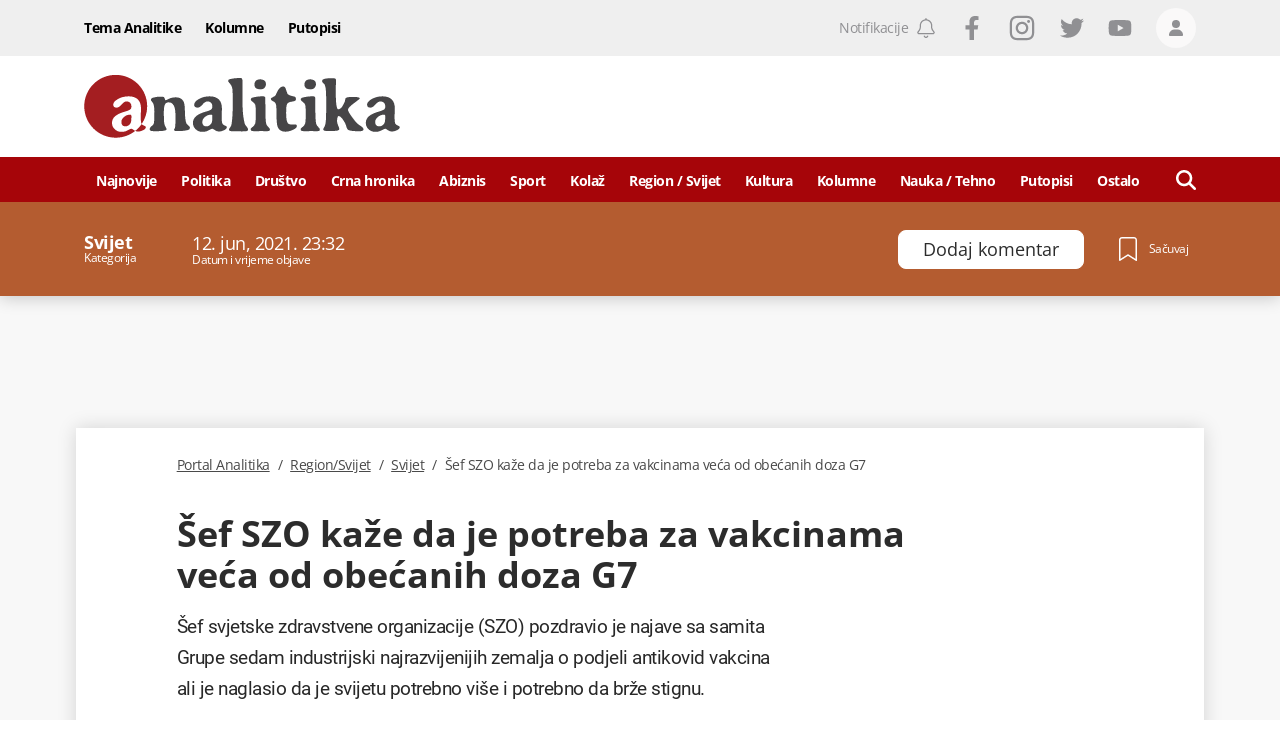

--- FILE ---
content_type: text/html; charset=utf-8
request_url: https://www.google.com/recaptcha/api2/anchor?ar=1&k=6LccJP0UAAAAAH4UFFG_nW_8ouooNCkBYTWHkUb6&co=aHR0cHM6Ly93d3cucG9ydGFsYW5hbGl0aWthLm1lOjQ0Mw..&hl=en&v=PoyoqOPhxBO7pBk68S4YbpHZ&size=invisible&anchor-ms=20000&execute-ms=30000&cb=1z4drf93hxa9
body_size: 48593
content:
<!DOCTYPE HTML><html dir="ltr" lang="en"><head><meta http-equiv="Content-Type" content="text/html; charset=UTF-8">
<meta http-equiv="X-UA-Compatible" content="IE=edge">
<title>reCAPTCHA</title>
<style type="text/css">
/* cyrillic-ext */
@font-face {
  font-family: 'Roboto';
  font-style: normal;
  font-weight: 400;
  font-stretch: 100%;
  src: url(//fonts.gstatic.com/s/roboto/v48/KFO7CnqEu92Fr1ME7kSn66aGLdTylUAMa3GUBHMdazTgWw.woff2) format('woff2');
  unicode-range: U+0460-052F, U+1C80-1C8A, U+20B4, U+2DE0-2DFF, U+A640-A69F, U+FE2E-FE2F;
}
/* cyrillic */
@font-face {
  font-family: 'Roboto';
  font-style: normal;
  font-weight: 400;
  font-stretch: 100%;
  src: url(//fonts.gstatic.com/s/roboto/v48/KFO7CnqEu92Fr1ME7kSn66aGLdTylUAMa3iUBHMdazTgWw.woff2) format('woff2');
  unicode-range: U+0301, U+0400-045F, U+0490-0491, U+04B0-04B1, U+2116;
}
/* greek-ext */
@font-face {
  font-family: 'Roboto';
  font-style: normal;
  font-weight: 400;
  font-stretch: 100%;
  src: url(//fonts.gstatic.com/s/roboto/v48/KFO7CnqEu92Fr1ME7kSn66aGLdTylUAMa3CUBHMdazTgWw.woff2) format('woff2');
  unicode-range: U+1F00-1FFF;
}
/* greek */
@font-face {
  font-family: 'Roboto';
  font-style: normal;
  font-weight: 400;
  font-stretch: 100%;
  src: url(//fonts.gstatic.com/s/roboto/v48/KFO7CnqEu92Fr1ME7kSn66aGLdTylUAMa3-UBHMdazTgWw.woff2) format('woff2');
  unicode-range: U+0370-0377, U+037A-037F, U+0384-038A, U+038C, U+038E-03A1, U+03A3-03FF;
}
/* math */
@font-face {
  font-family: 'Roboto';
  font-style: normal;
  font-weight: 400;
  font-stretch: 100%;
  src: url(//fonts.gstatic.com/s/roboto/v48/KFO7CnqEu92Fr1ME7kSn66aGLdTylUAMawCUBHMdazTgWw.woff2) format('woff2');
  unicode-range: U+0302-0303, U+0305, U+0307-0308, U+0310, U+0312, U+0315, U+031A, U+0326-0327, U+032C, U+032F-0330, U+0332-0333, U+0338, U+033A, U+0346, U+034D, U+0391-03A1, U+03A3-03A9, U+03B1-03C9, U+03D1, U+03D5-03D6, U+03F0-03F1, U+03F4-03F5, U+2016-2017, U+2034-2038, U+203C, U+2040, U+2043, U+2047, U+2050, U+2057, U+205F, U+2070-2071, U+2074-208E, U+2090-209C, U+20D0-20DC, U+20E1, U+20E5-20EF, U+2100-2112, U+2114-2115, U+2117-2121, U+2123-214F, U+2190, U+2192, U+2194-21AE, U+21B0-21E5, U+21F1-21F2, U+21F4-2211, U+2213-2214, U+2216-22FF, U+2308-230B, U+2310, U+2319, U+231C-2321, U+2336-237A, U+237C, U+2395, U+239B-23B7, U+23D0, U+23DC-23E1, U+2474-2475, U+25AF, U+25B3, U+25B7, U+25BD, U+25C1, U+25CA, U+25CC, U+25FB, U+266D-266F, U+27C0-27FF, U+2900-2AFF, U+2B0E-2B11, U+2B30-2B4C, U+2BFE, U+3030, U+FF5B, U+FF5D, U+1D400-1D7FF, U+1EE00-1EEFF;
}
/* symbols */
@font-face {
  font-family: 'Roboto';
  font-style: normal;
  font-weight: 400;
  font-stretch: 100%;
  src: url(//fonts.gstatic.com/s/roboto/v48/KFO7CnqEu92Fr1ME7kSn66aGLdTylUAMaxKUBHMdazTgWw.woff2) format('woff2');
  unicode-range: U+0001-000C, U+000E-001F, U+007F-009F, U+20DD-20E0, U+20E2-20E4, U+2150-218F, U+2190, U+2192, U+2194-2199, U+21AF, U+21E6-21F0, U+21F3, U+2218-2219, U+2299, U+22C4-22C6, U+2300-243F, U+2440-244A, U+2460-24FF, U+25A0-27BF, U+2800-28FF, U+2921-2922, U+2981, U+29BF, U+29EB, U+2B00-2BFF, U+4DC0-4DFF, U+FFF9-FFFB, U+10140-1018E, U+10190-1019C, U+101A0, U+101D0-101FD, U+102E0-102FB, U+10E60-10E7E, U+1D2C0-1D2D3, U+1D2E0-1D37F, U+1F000-1F0FF, U+1F100-1F1AD, U+1F1E6-1F1FF, U+1F30D-1F30F, U+1F315, U+1F31C, U+1F31E, U+1F320-1F32C, U+1F336, U+1F378, U+1F37D, U+1F382, U+1F393-1F39F, U+1F3A7-1F3A8, U+1F3AC-1F3AF, U+1F3C2, U+1F3C4-1F3C6, U+1F3CA-1F3CE, U+1F3D4-1F3E0, U+1F3ED, U+1F3F1-1F3F3, U+1F3F5-1F3F7, U+1F408, U+1F415, U+1F41F, U+1F426, U+1F43F, U+1F441-1F442, U+1F444, U+1F446-1F449, U+1F44C-1F44E, U+1F453, U+1F46A, U+1F47D, U+1F4A3, U+1F4B0, U+1F4B3, U+1F4B9, U+1F4BB, U+1F4BF, U+1F4C8-1F4CB, U+1F4D6, U+1F4DA, U+1F4DF, U+1F4E3-1F4E6, U+1F4EA-1F4ED, U+1F4F7, U+1F4F9-1F4FB, U+1F4FD-1F4FE, U+1F503, U+1F507-1F50B, U+1F50D, U+1F512-1F513, U+1F53E-1F54A, U+1F54F-1F5FA, U+1F610, U+1F650-1F67F, U+1F687, U+1F68D, U+1F691, U+1F694, U+1F698, U+1F6AD, U+1F6B2, U+1F6B9-1F6BA, U+1F6BC, U+1F6C6-1F6CF, U+1F6D3-1F6D7, U+1F6E0-1F6EA, U+1F6F0-1F6F3, U+1F6F7-1F6FC, U+1F700-1F7FF, U+1F800-1F80B, U+1F810-1F847, U+1F850-1F859, U+1F860-1F887, U+1F890-1F8AD, U+1F8B0-1F8BB, U+1F8C0-1F8C1, U+1F900-1F90B, U+1F93B, U+1F946, U+1F984, U+1F996, U+1F9E9, U+1FA00-1FA6F, U+1FA70-1FA7C, U+1FA80-1FA89, U+1FA8F-1FAC6, U+1FACE-1FADC, U+1FADF-1FAE9, U+1FAF0-1FAF8, U+1FB00-1FBFF;
}
/* vietnamese */
@font-face {
  font-family: 'Roboto';
  font-style: normal;
  font-weight: 400;
  font-stretch: 100%;
  src: url(//fonts.gstatic.com/s/roboto/v48/KFO7CnqEu92Fr1ME7kSn66aGLdTylUAMa3OUBHMdazTgWw.woff2) format('woff2');
  unicode-range: U+0102-0103, U+0110-0111, U+0128-0129, U+0168-0169, U+01A0-01A1, U+01AF-01B0, U+0300-0301, U+0303-0304, U+0308-0309, U+0323, U+0329, U+1EA0-1EF9, U+20AB;
}
/* latin-ext */
@font-face {
  font-family: 'Roboto';
  font-style: normal;
  font-weight: 400;
  font-stretch: 100%;
  src: url(//fonts.gstatic.com/s/roboto/v48/KFO7CnqEu92Fr1ME7kSn66aGLdTylUAMa3KUBHMdazTgWw.woff2) format('woff2');
  unicode-range: U+0100-02BA, U+02BD-02C5, U+02C7-02CC, U+02CE-02D7, U+02DD-02FF, U+0304, U+0308, U+0329, U+1D00-1DBF, U+1E00-1E9F, U+1EF2-1EFF, U+2020, U+20A0-20AB, U+20AD-20C0, U+2113, U+2C60-2C7F, U+A720-A7FF;
}
/* latin */
@font-face {
  font-family: 'Roboto';
  font-style: normal;
  font-weight: 400;
  font-stretch: 100%;
  src: url(//fonts.gstatic.com/s/roboto/v48/KFO7CnqEu92Fr1ME7kSn66aGLdTylUAMa3yUBHMdazQ.woff2) format('woff2');
  unicode-range: U+0000-00FF, U+0131, U+0152-0153, U+02BB-02BC, U+02C6, U+02DA, U+02DC, U+0304, U+0308, U+0329, U+2000-206F, U+20AC, U+2122, U+2191, U+2193, U+2212, U+2215, U+FEFF, U+FFFD;
}
/* cyrillic-ext */
@font-face {
  font-family: 'Roboto';
  font-style: normal;
  font-weight: 500;
  font-stretch: 100%;
  src: url(//fonts.gstatic.com/s/roboto/v48/KFO7CnqEu92Fr1ME7kSn66aGLdTylUAMa3GUBHMdazTgWw.woff2) format('woff2');
  unicode-range: U+0460-052F, U+1C80-1C8A, U+20B4, U+2DE0-2DFF, U+A640-A69F, U+FE2E-FE2F;
}
/* cyrillic */
@font-face {
  font-family: 'Roboto';
  font-style: normal;
  font-weight: 500;
  font-stretch: 100%;
  src: url(//fonts.gstatic.com/s/roboto/v48/KFO7CnqEu92Fr1ME7kSn66aGLdTylUAMa3iUBHMdazTgWw.woff2) format('woff2');
  unicode-range: U+0301, U+0400-045F, U+0490-0491, U+04B0-04B1, U+2116;
}
/* greek-ext */
@font-face {
  font-family: 'Roboto';
  font-style: normal;
  font-weight: 500;
  font-stretch: 100%;
  src: url(//fonts.gstatic.com/s/roboto/v48/KFO7CnqEu92Fr1ME7kSn66aGLdTylUAMa3CUBHMdazTgWw.woff2) format('woff2');
  unicode-range: U+1F00-1FFF;
}
/* greek */
@font-face {
  font-family: 'Roboto';
  font-style: normal;
  font-weight: 500;
  font-stretch: 100%;
  src: url(//fonts.gstatic.com/s/roboto/v48/KFO7CnqEu92Fr1ME7kSn66aGLdTylUAMa3-UBHMdazTgWw.woff2) format('woff2');
  unicode-range: U+0370-0377, U+037A-037F, U+0384-038A, U+038C, U+038E-03A1, U+03A3-03FF;
}
/* math */
@font-face {
  font-family: 'Roboto';
  font-style: normal;
  font-weight: 500;
  font-stretch: 100%;
  src: url(//fonts.gstatic.com/s/roboto/v48/KFO7CnqEu92Fr1ME7kSn66aGLdTylUAMawCUBHMdazTgWw.woff2) format('woff2');
  unicode-range: U+0302-0303, U+0305, U+0307-0308, U+0310, U+0312, U+0315, U+031A, U+0326-0327, U+032C, U+032F-0330, U+0332-0333, U+0338, U+033A, U+0346, U+034D, U+0391-03A1, U+03A3-03A9, U+03B1-03C9, U+03D1, U+03D5-03D6, U+03F0-03F1, U+03F4-03F5, U+2016-2017, U+2034-2038, U+203C, U+2040, U+2043, U+2047, U+2050, U+2057, U+205F, U+2070-2071, U+2074-208E, U+2090-209C, U+20D0-20DC, U+20E1, U+20E5-20EF, U+2100-2112, U+2114-2115, U+2117-2121, U+2123-214F, U+2190, U+2192, U+2194-21AE, U+21B0-21E5, U+21F1-21F2, U+21F4-2211, U+2213-2214, U+2216-22FF, U+2308-230B, U+2310, U+2319, U+231C-2321, U+2336-237A, U+237C, U+2395, U+239B-23B7, U+23D0, U+23DC-23E1, U+2474-2475, U+25AF, U+25B3, U+25B7, U+25BD, U+25C1, U+25CA, U+25CC, U+25FB, U+266D-266F, U+27C0-27FF, U+2900-2AFF, U+2B0E-2B11, U+2B30-2B4C, U+2BFE, U+3030, U+FF5B, U+FF5D, U+1D400-1D7FF, U+1EE00-1EEFF;
}
/* symbols */
@font-face {
  font-family: 'Roboto';
  font-style: normal;
  font-weight: 500;
  font-stretch: 100%;
  src: url(//fonts.gstatic.com/s/roboto/v48/KFO7CnqEu92Fr1ME7kSn66aGLdTylUAMaxKUBHMdazTgWw.woff2) format('woff2');
  unicode-range: U+0001-000C, U+000E-001F, U+007F-009F, U+20DD-20E0, U+20E2-20E4, U+2150-218F, U+2190, U+2192, U+2194-2199, U+21AF, U+21E6-21F0, U+21F3, U+2218-2219, U+2299, U+22C4-22C6, U+2300-243F, U+2440-244A, U+2460-24FF, U+25A0-27BF, U+2800-28FF, U+2921-2922, U+2981, U+29BF, U+29EB, U+2B00-2BFF, U+4DC0-4DFF, U+FFF9-FFFB, U+10140-1018E, U+10190-1019C, U+101A0, U+101D0-101FD, U+102E0-102FB, U+10E60-10E7E, U+1D2C0-1D2D3, U+1D2E0-1D37F, U+1F000-1F0FF, U+1F100-1F1AD, U+1F1E6-1F1FF, U+1F30D-1F30F, U+1F315, U+1F31C, U+1F31E, U+1F320-1F32C, U+1F336, U+1F378, U+1F37D, U+1F382, U+1F393-1F39F, U+1F3A7-1F3A8, U+1F3AC-1F3AF, U+1F3C2, U+1F3C4-1F3C6, U+1F3CA-1F3CE, U+1F3D4-1F3E0, U+1F3ED, U+1F3F1-1F3F3, U+1F3F5-1F3F7, U+1F408, U+1F415, U+1F41F, U+1F426, U+1F43F, U+1F441-1F442, U+1F444, U+1F446-1F449, U+1F44C-1F44E, U+1F453, U+1F46A, U+1F47D, U+1F4A3, U+1F4B0, U+1F4B3, U+1F4B9, U+1F4BB, U+1F4BF, U+1F4C8-1F4CB, U+1F4D6, U+1F4DA, U+1F4DF, U+1F4E3-1F4E6, U+1F4EA-1F4ED, U+1F4F7, U+1F4F9-1F4FB, U+1F4FD-1F4FE, U+1F503, U+1F507-1F50B, U+1F50D, U+1F512-1F513, U+1F53E-1F54A, U+1F54F-1F5FA, U+1F610, U+1F650-1F67F, U+1F687, U+1F68D, U+1F691, U+1F694, U+1F698, U+1F6AD, U+1F6B2, U+1F6B9-1F6BA, U+1F6BC, U+1F6C6-1F6CF, U+1F6D3-1F6D7, U+1F6E0-1F6EA, U+1F6F0-1F6F3, U+1F6F7-1F6FC, U+1F700-1F7FF, U+1F800-1F80B, U+1F810-1F847, U+1F850-1F859, U+1F860-1F887, U+1F890-1F8AD, U+1F8B0-1F8BB, U+1F8C0-1F8C1, U+1F900-1F90B, U+1F93B, U+1F946, U+1F984, U+1F996, U+1F9E9, U+1FA00-1FA6F, U+1FA70-1FA7C, U+1FA80-1FA89, U+1FA8F-1FAC6, U+1FACE-1FADC, U+1FADF-1FAE9, U+1FAF0-1FAF8, U+1FB00-1FBFF;
}
/* vietnamese */
@font-face {
  font-family: 'Roboto';
  font-style: normal;
  font-weight: 500;
  font-stretch: 100%;
  src: url(//fonts.gstatic.com/s/roboto/v48/KFO7CnqEu92Fr1ME7kSn66aGLdTylUAMa3OUBHMdazTgWw.woff2) format('woff2');
  unicode-range: U+0102-0103, U+0110-0111, U+0128-0129, U+0168-0169, U+01A0-01A1, U+01AF-01B0, U+0300-0301, U+0303-0304, U+0308-0309, U+0323, U+0329, U+1EA0-1EF9, U+20AB;
}
/* latin-ext */
@font-face {
  font-family: 'Roboto';
  font-style: normal;
  font-weight: 500;
  font-stretch: 100%;
  src: url(//fonts.gstatic.com/s/roboto/v48/KFO7CnqEu92Fr1ME7kSn66aGLdTylUAMa3KUBHMdazTgWw.woff2) format('woff2');
  unicode-range: U+0100-02BA, U+02BD-02C5, U+02C7-02CC, U+02CE-02D7, U+02DD-02FF, U+0304, U+0308, U+0329, U+1D00-1DBF, U+1E00-1E9F, U+1EF2-1EFF, U+2020, U+20A0-20AB, U+20AD-20C0, U+2113, U+2C60-2C7F, U+A720-A7FF;
}
/* latin */
@font-face {
  font-family: 'Roboto';
  font-style: normal;
  font-weight: 500;
  font-stretch: 100%;
  src: url(//fonts.gstatic.com/s/roboto/v48/KFO7CnqEu92Fr1ME7kSn66aGLdTylUAMa3yUBHMdazQ.woff2) format('woff2');
  unicode-range: U+0000-00FF, U+0131, U+0152-0153, U+02BB-02BC, U+02C6, U+02DA, U+02DC, U+0304, U+0308, U+0329, U+2000-206F, U+20AC, U+2122, U+2191, U+2193, U+2212, U+2215, U+FEFF, U+FFFD;
}
/* cyrillic-ext */
@font-face {
  font-family: 'Roboto';
  font-style: normal;
  font-weight: 900;
  font-stretch: 100%;
  src: url(//fonts.gstatic.com/s/roboto/v48/KFO7CnqEu92Fr1ME7kSn66aGLdTylUAMa3GUBHMdazTgWw.woff2) format('woff2');
  unicode-range: U+0460-052F, U+1C80-1C8A, U+20B4, U+2DE0-2DFF, U+A640-A69F, U+FE2E-FE2F;
}
/* cyrillic */
@font-face {
  font-family: 'Roboto';
  font-style: normal;
  font-weight: 900;
  font-stretch: 100%;
  src: url(//fonts.gstatic.com/s/roboto/v48/KFO7CnqEu92Fr1ME7kSn66aGLdTylUAMa3iUBHMdazTgWw.woff2) format('woff2');
  unicode-range: U+0301, U+0400-045F, U+0490-0491, U+04B0-04B1, U+2116;
}
/* greek-ext */
@font-face {
  font-family: 'Roboto';
  font-style: normal;
  font-weight: 900;
  font-stretch: 100%;
  src: url(//fonts.gstatic.com/s/roboto/v48/KFO7CnqEu92Fr1ME7kSn66aGLdTylUAMa3CUBHMdazTgWw.woff2) format('woff2');
  unicode-range: U+1F00-1FFF;
}
/* greek */
@font-face {
  font-family: 'Roboto';
  font-style: normal;
  font-weight: 900;
  font-stretch: 100%;
  src: url(//fonts.gstatic.com/s/roboto/v48/KFO7CnqEu92Fr1ME7kSn66aGLdTylUAMa3-UBHMdazTgWw.woff2) format('woff2');
  unicode-range: U+0370-0377, U+037A-037F, U+0384-038A, U+038C, U+038E-03A1, U+03A3-03FF;
}
/* math */
@font-face {
  font-family: 'Roboto';
  font-style: normal;
  font-weight: 900;
  font-stretch: 100%;
  src: url(//fonts.gstatic.com/s/roboto/v48/KFO7CnqEu92Fr1ME7kSn66aGLdTylUAMawCUBHMdazTgWw.woff2) format('woff2');
  unicode-range: U+0302-0303, U+0305, U+0307-0308, U+0310, U+0312, U+0315, U+031A, U+0326-0327, U+032C, U+032F-0330, U+0332-0333, U+0338, U+033A, U+0346, U+034D, U+0391-03A1, U+03A3-03A9, U+03B1-03C9, U+03D1, U+03D5-03D6, U+03F0-03F1, U+03F4-03F5, U+2016-2017, U+2034-2038, U+203C, U+2040, U+2043, U+2047, U+2050, U+2057, U+205F, U+2070-2071, U+2074-208E, U+2090-209C, U+20D0-20DC, U+20E1, U+20E5-20EF, U+2100-2112, U+2114-2115, U+2117-2121, U+2123-214F, U+2190, U+2192, U+2194-21AE, U+21B0-21E5, U+21F1-21F2, U+21F4-2211, U+2213-2214, U+2216-22FF, U+2308-230B, U+2310, U+2319, U+231C-2321, U+2336-237A, U+237C, U+2395, U+239B-23B7, U+23D0, U+23DC-23E1, U+2474-2475, U+25AF, U+25B3, U+25B7, U+25BD, U+25C1, U+25CA, U+25CC, U+25FB, U+266D-266F, U+27C0-27FF, U+2900-2AFF, U+2B0E-2B11, U+2B30-2B4C, U+2BFE, U+3030, U+FF5B, U+FF5D, U+1D400-1D7FF, U+1EE00-1EEFF;
}
/* symbols */
@font-face {
  font-family: 'Roboto';
  font-style: normal;
  font-weight: 900;
  font-stretch: 100%;
  src: url(//fonts.gstatic.com/s/roboto/v48/KFO7CnqEu92Fr1ME7kSn66aGLdTylUAMaxKUBHMdazTgWw.woff2) format('woff2');
  unicode-range: U+0001-000C, U+000E-001F, U+007F-009F, U+20DD-20E0, U+20E2-20E4, U+2150-218F, U+2190, U+2192, U+2194-2199, U+21AF, U+21E6-21F0, U+21F3, U+2218-2219, U+2299, U+22C4-22C6, U+2300-243F, U+2440-244A, U+2460-24FF, U+25A0-27BF, U+2800-28FF, U+2921-2922, U+2981, U+29BF, U+29EB, U+2B00-2BFF, U+4DC0-4DFF, U+FFF9-FFFB, U+10140-1018E, U+10190-1019C, U+101A0, U+101D0-101FD, U+102E0-102FB, U+10E60-10E7E, U+1D2C0-1D2D3, U+1D2E0-1D37F, U+1F000-1F0FF, U+1F100-1F1AD, U+1F1E6-1F1FF, U+1F30D-1F30F, U+1F315, U+1F31C, U+1F31E, U+1F320-1F32C, U+1F336, U+1F378, U+1F37D, U+1F382, U+1F393-1F39F, U+1F3A7-1F3A8, U+1F3AC-1F3AF, U+1F3C2, U+1F3C4-1F3C6, U+1F3CA-1F3CE, U+1F3D4-1F3E0, U+1F3ED, U+1F3F1-1F3F3, U+1F3F5-1F3F7, U+1F408, U+1F415, U+1F41F, U+1F426, U+1F43F, U+1F441-1F442, U+1F444, U+1F446-1F449, U+1F44C-1F44E, U+1F453, U+1F46A, U+1F47D, U+1F4A3, U+1F4B0, U+1F4B3, U+1F4B9, U+1F4BB, U+1F4BF, U+1F4C8-1F4CB, U+1F4D6, U+1F4DA, U+1F4DF, U+1F4E3-1F4E6, U+1F4EA-1F4ED, U+1F4F7, U+1F4F9-1F4FB, U+1F4FD-1F4FE, U+1F503, U+1F507-1F50B, U+1F50D, U+1F512-1F513, U+1F53E-1F54A, U+1F54F-1F5FA, U+1F610, U+1F650-1F67F, U+1F687, U+1F68D, U+1F691, U+1F694, U+1F698, U+1F6AD, U+1F6B2, U+1F6B9-1F6BA, U+1F6BC, U+1F6C6-1F6CF, U+1F6D3-1F6D7, U+1F6E0-1F6EA, U+1F6F0-1F6F3, U+1F6F7-1F6FC, U+1F700-1F7FF, U+1F800-1F80B, U+1F810-1F847, U+1F850-1F859, U+1F860-1F887, U+1F890-1F8AD, U+1F8B0-1F8BB, U+1F8C0-1F8C1, U+1F900-1F90B, U+1F93B, U+1F946, U+1F984, U+1F996, U+1F9E9, U+1FA00-1FA6F, U+1FA70-1FA7C, U+1FA80-1FA89, U+1FA8F-1FAC6, U+1FACE-1FADC, U+1FADF-1FAE9, U+1FAF0-1FAF8, U+1FB00-1FBFF;
}
/* vietnamese */
@font-face {
  font-family: 'Roboto';
  font-style: normal;
  font-weight: 900;
  font-stretch: 100%;
  src: url(//fonts.gstatic.com/s/roboto/v48/KFO7CnqEu92Fr1ME7kSn66aGLdTylUAMa3OUBHMdazTgWw.woff2) format('woff2');
  unicode-range: U+0102-0103, U+0110-0111, U+0128-0129, U+0168-0169, U+01A0-01A1, U+01AF-01B0, U+0300-0301, U+0303-0304, U+0308-0309, U+0323, U+0329, U+1EA0-1EF9, U+20AB;
}
/* latin-ext */
@font-face {
  font-family: 'Roboto';
  font-style: normal;
  font-weight: 900;
  font-stretch: 100%;
  src: url(//fonts.gstatic.com/s/roboto/v48/KFO7CnqEu92Fr1ME7kSn66aGLdTylUAMa3KUBHMdazTgWw.woff2) format('woff2');
  unicode-range: U+0100-02BA, U+02BD-02C5, U+02C7-02CC, U+02CE-02D7, U+02DD-02FF, U+0304, U+0308, U+0329, U+1D00-1DBF, U+1E00-1E9F, U+1EF2-1EFF, U+2020, U+20A0-20AB, U+20AD-20C0, U+2113, U+2C60-2C7F, U+A720-A7FF;
}
/* latin */
@font-face {
  font-family: 'Roboto';
  font-style: normal;
  font-weight: 900;
  font-stretch: 100%;
  src: url(//fonts.gstatic.com/s/roboto/v48/KFO7CnqEu92Fr1ME7kSn66aGLdTylUAMa3yUBHMdazQ.woff2) format('woff2');
  unicode-range: U+0000-00FF, U+0131, U+0152-0153, U+02BB-02BC, U+02C6, U+02DA, U+02DC, U+0304, U+0308, U+0329, U+2000-206F, U+20AC, U+2122, U+2191, U+2193, U+2212, U+2215, U+FEFF, U+FFFD;
}

</style>
<link rel="stylesheet" type="text/css" href="https://www.gstatic.com/recaptcha/releases/PoyoqOPhxBO7pBk68S4YbpHZ/styles__ltr.css">
<script nonce="HPn1M5pcfIMAzMRJ55c-zQ" type="text/javascript">window['__recaptcha_api'] = 'https://www.google.com/recaptcha/api2/';</script>
<script type="text/javascript" src="https://www.gstatic.com/recaptcha/releases/PoyoqOPhxBO7pBk68S4YbpHZ/recaptcha__en.js" nonce="HPn1M5pcfIMAzMRJ55c-zQ">
      
    </script></head>
<body><div id="rc-anchor-alert" class="rc-anchor-alert"></div>
<input type="hidden" id="recaptcha-token" value="[base64]">
<script type="text/javascript" nonce="HPn1M5pcfIMAzMRJ55c-zQ">
      recaptcha.anchor.Main.init("[\x22ainput\x22,[\x22bgdata\x22,\x22\x22,\[base64]/[base64]/[base64]/[base64]/[base64]/[base64]/KGcoTywyNTMsTy5PKSxVRyhPLEMpKTpnKE8sMjUzLEMpLE8pKSxsKSksTykpfSxieT1mdW5jdGlvbihDLE8sdSxsKXtmb3IobD0odT1SKEMpLDApO08+MDtPLS0pbD1sPDw4fFooQyk7ZyhDLHUsbCl9LFVHPWZ1bmN0aW9uKEMsTyl7Qy5pLmxlbmd0aD4xMDQ/[base64]/[base64]/[base64]/[base64]/[base64]/[base64]/[base64]\\u003d\x22,\[base64]\\u003d\\u003d\x22,\[base64]/DjRIVw5IHCcK/wqQvwrUSMGHCt8KFw60nwrTDmDnCilFIBlHDlsOcNwonwq06wqFUVSTDjh/[base64]/CkcK2J3E/w77DojxbwrnDkBl0IWjCulzCoMOFcGl5w4bDnsKtw54GwqDDiVDCsHDDvnDDm0QFCCTCrMKaw5d7J8K/JgYHw5FKw5o+worDnyMvRcOgw6XDjMKUwpDCuMKFBMKZHcO8K8OGQsKbHsKow73CqMOSa8OGXkFAwr3Ck8KVBsKGVsO9YxHDiCPCjMO4wpvDtsKzDhphw5rDhsOBwotSw73CvMONwonDpMKyJHbDoHLCrUvDpQzDt8OoBVjDpEMzQMO2w68/CMOqV8OWw4Qaw6PDpWTDizpmw6jCg8Oxw6MycsOpFDUYCsOiIVTCnArDk8OkQwk7VcKeaDcawpMdbjHDu1ApM0bCicO6wpoyY1rCj3/Cq2jDgAsXw6dPw6nDicKZw5zCm8Kqw4TCpX/[base64]/CkcObwrRsWMOiEHMXwrHCrxxCU8Oxw7HDnV8AYG17w63Dl8KDMcOzw6XDpAF/N8OFTGzCsgvCsm5aw7kZEsO2RMOuw6jCvyPCnG4ZCcOXwo9nasOkw4fDusKcwqg9K34LwrfCrcOLay92UQzCgBQcMsOrf8KePkZdw73CoDXDtMK/N8OFeMK/N8O1S8KNJcOLwqFXwp5PfB3DqC8HMEHDrjfDpUslwosrEwx9Rx0mbw/ClsKxLsOMQMKxwoTDuQfChxjDqcOIwqXDp2pGw6jCp8Onw5YiAMKEZMOPwozCuT7CgC/Dmi0qRcKzcnfCthZ7RsKfwqo+w7xEOsKHP3Zjw7bCpzNDWS4lwoDDoMK5LRnCmMOxwq3DscO6w6E2KXpPwr/CjMKyw7teCcKww4zDgsKyEsKPw7PClMKTwqvCn2s+HMKtwrBnw5RoOsKdwoHCkcKgIQzCssOtag/Cq8KBJgjCpcKQwqXCiHbDkibCgsOiwqt/w4vCmMOfAmHDvBTCv1DDk8OfwpvDvy/[base64]/wqF1w7vDo8Okw7DCng7DrMKNw4QdGsO2cHDCj8Ozw5ckTl1OwpsORcKvw53ChHDDpcKPw5vCmBDDp8OYeQ3CsnbChBDCnSxABsKWX8KJaMKpeMK5w5g3V8K2CxJQwoRiYMKiw5LDjEoaH1EiVVUwwpfDtcK/[base64]/CiMOAFhMCw4Mtw7Yjw7BUBMKKf8O7PX7Cr8O/IsKbXC87WsOAwoAMw6hnG8OJYUIXwpXDj1ctG8KdJk/CkGLDgMKBw7vCsSdNbsK1BcKtKCXDrMOgEB7Cm8OrUmzCj8K1YUXDssKYYSvCgAnDhAjDuEjDoFHDi2Jyw6XCnMK8QMOkwqVgw5c4wpjDv8K8MWUKchdUw4DDjMKYw7lfwqrCoWnDgzpvUxnCocKVaEPDosKLKR/[base64]/DrMKSw5tLWMKGwqzCqSQTasKsGsOdLTsww4daVh/[base64]/Cr8O7wptcOSnDmsODwqIPMcOgeMKow4AjEMOoERkPWHDCvsKTe8KaHMOQKhF7DcOvFMKgUxd+Kn3Ct8OxwoFrHcOMflxLCmxDwr/Cq8OhUDjDmwfDtnLCggfCkcOywro4KcKKw4LChWjDgMOpFgTCoFc0UVNWYsKmN8OhQiXDtjJDw7UEVhfDn8Kzw5vCo8OaOFEIw7fDmXVgdS/CqMKCwrjCiMOuw6DDjsOWw5rDg8O9w4ZyMnDDqsKkOWN6K8K4w48Gwr/DpMOXw6PCuEPDhMK+wqrCrsKPwo9dXcKNMVTDvcKCUMKXacOaw5nDlBJKwq9VwqsrV8K4BhDDl8OLw4/[base64]/DtiNpwobCo04+wqzCqwJAOw/[base64]/CgSkFw4/DocK2w5/DmTLChMO9w6gDwr/DhXjDvsK9clp+wobCig3DssO2Q8KmT8OQH0jCm1BxdsK6aMOBWQ/CoMOiw6JtCF7DiVk0bcOFw7fDmMK3B8OoNMK5MsOtw5jDpRDCowrDucKOK8KUwrJpwrXDpzxeblDDmR3CkWpxaUVDwonDhEXCusOBLjzDgcO/YcKeDcK5VGfCl8KOw6LDqsK0KxjCilrDnkQ4w67CocKFw7PCoMKfwp8pZhXCs8Kmwq58O8ONw63DqSrDpsO6wrTDqVJsZ8OcwogbJcK/[base64]/[base64]/DpMOWwqA2DhrDrQtAw6rCknpbw7IYO311wq0lw6Fiwq3ChcKOW8OxdAkHw6kiN8KkwoXCgcOcZmDCuE0Lw7Yxw6PDnMOCEljDnsOjVEjCssK5wp/DtMOiw6HCuMKIU8OVDXjDkcKIP8KAwo46ZEXDl8OqwpMveMKvwrTDthkHGsK+dMKlwpzCncKxDS3Ch8OrBMK+w7/[base64]/CjEnDmMOXVMKQTVLDgyLCthPDrcOnw67Ct8KNwq7DmyMRwqbDqMKAZMOuwpVKe8KZYcKtwqcxIcKTwoFGecKDw7/[base64]/[base64]/w5XCusOEcQ8nP8K9bmfCnVYxwobCscK1JcKUw7zDsAHDvjzDrnTDjirCssOjwq3DhcKWwp9wwqTDuRLDucK8P116w6E5w5LDusOmwp/[base64]/DtWjDusKHMMOCwqMowrkbPcO2w4bChU/DhhfDr8OJO8OPdnDDlDcjO8O3Fysdw6HCnsOmCy/Dq8KRwoBIYD/CtsK4w5zDhsKnw4xoPAvCsxHCt8O2JSN9SMKABcKywpfDtcKiNwh/wqE+wpTCncOCdMKubMO+wocIbSjDu08+a8O4w69Vw4LDssOsEsK7wqjDs393XGbDoMKEw7jCq2HDosO/[base64]/CkGLDtEPDpcOzw4PDm1XCr8Kcw4LDtMOQS1NlMMKuwpbCn8OBTG/DuHbDo8KXWyTCpsK+VcOEwqLDlXjDn8OWwrLCvxBcw6Icw53CoMOLwrTCp0kLZRLDtFPDvcOsBsKzIxdhJwwMXsKZwqVzwoPCg1EOw5dVwrRREHF6wr4IMx3CgEjDmQR/wpVow73DosKLQsK7ESo+wrjClMOaBF98w6IGwqtHQwvDmcOjw7csHcOBwr/DhhZkF8O8w6/Do2FCw79JVMOGA2zCgFfDgMOXw7ZWwqzCpMO7wp/Cl8KEXkjDvcKBwrA7FsOJw6jDu30BwrE9GTgowrZww7bDqsO1RzMaw7Jsw6vDh8KnRsKzw5IhwpAAB8Kaw7krwofDrzdkCiBjwqY/w7zDmMK3wqrCs3BUwrB2w5nCuWrDoMOewoQ+Z8OnKBXCkUQidGrDgMOWJ8Khw5U8eWjCjhhOd8OLw7rCosOawqjCiMKFwrrCpsO/[base64]/Ds8KVwpbDuEUtw5lcw4vDmMK+TmgJwqjCqcO3w5vCtC7CicOVDT9Swph/YyEWw7/DgjUAw45ew4kYdMKkclYTw6tJN8O0w7YPMMKEwpjDpsOGwqAVw4HDnsOvGMOCw7TDoMONO8OvQ8KTw5kPworDhiR7KFrClxkWGhrDn8OBwqLDgcOfwqDCvcOcw5XCoQpOw5/Dp8Kpw6PDvTsQBcOgVA4EXD3DixLDgVzCrsKuUMO0ZR5NUMOBw51JUMKMMMOIwq8QBMKwwpfDk8KkwroCWHM+Vio/wpnDplQYE8KqV3/DsMKXa3jDjCnCmsOQw5wPw57DjMOpwolSdMOAw40GwpLCtlrCuMKGw5cdP8OUPiHDhsOPQjpLwqFSREvDlMKJw5jDr8Ocwo4obsKjMQcow78Dwppvw5/CiExcM8Oiw7zDkcO8w7vCi8KMw5LDoyMow7/ChcOPw4hoVsKCwopiwo7DjXjCm8KZw5LCqmM5w7pCwqnCpQ3CtsK6w7tjecOnwpjDncOjd13Cih5YwrzCh25FKMOtwpUZXnbDhMKABG/CusOgCMK7PMOgJ8KaDFzCmsOjwqTCscK6w4/[base64]/w50kw7NyHcK9YQ/[base64]/[base64]/Ciw5bw78FZXdywrFOwqV+XsKGdMOGw7XCisOaw5ZQw5rChcOCwpnDscOGfzXDlyvDgzo4XQ16OmfCusO2fsKdIsKpDMOsKsOgZ8OuC8Ktw5HDgQkCScKeXGQ1w7rDnTPCgsOuwq/CkBTDiTcpw6URwpHClm0kwoTDp8KTw6rDpmHDrCnDvxrCshI/w4vCtxczNcKIBADDoMK6W8Knw77Ciyk0AcKOOQTChyDCpR0aw6Jrw6jCiSbChWPDi2XDmRBwTcOkdsK4IMO9U3PDjsOvwrFMw5bDicOGwrzCkcOzw5HCrMORwrLDosOfwoIUSXpxUDfChsKoE2lcw5Ilw6o8wqvDggjCnMK5f3XCty3DnlXCiG0/NRLDlhEOaTAFwp02w7s/SxDDoMOvw5PDlcOmDRl9w49dCcKTw5sdwpJRXcK/w7vCmxM5w6BGwq/DoTB+w5FowoPDtAPDjAHCksOQw7vDmsK/L8OrwqXDvVglwrscw5Jgwp9jP8OBw4ZsK1Z+I1vDi0HCmcOfw6DCiDLDs8KfPgjCrsKnw4LCqsOWw5jCpMK/wq1iwoQYwo8UagBcwoQXwqcPwrvDsxLCoGJueyh/[base64]/[base64]/wq/[base64]/w5MlE8KvK8O9Mw9Ww7JOw6Bvw5EIw5ICw7Y8wqrDq8KNCsK1VsOywq8+GcKnWsOmwq1Bw7rCtcOow7TDl3zDisKfayQPUMKPw4zDusOHM8KPwpfCqwV3w7gww4IVwqTCpFfCnsKVe8OVAcKcKsOoLcO+P8Kow5TCl3XDtsKzw4PCqUjCrXrCkz/CgBPDssOOwolRTsOhKsK/BcK9w41mw4NdwpkWw6Qtw4AMwqYvGSxSNsOHwrsRw6jChTccJDEdw4PCrm8Jw4sZwocYwrfDj8KXw5HCtwR0w5NPCcKoIsOUZMKARMKKam3CjgJHWR0JwozDucK1V8OicQ/DgcKsGsKkw45xw4LCpnTCgcOgwr/[base64]/[base64]/Cp8K5w5LCpcK+w54MwqDCrHt8w4nChcKkw4TCmMOSw4XDrigSwo52w4zDi8OSwrnDr23CqsKEw414HAc3OEDCtWgWbU7DkyPDnFdgacKWw7DDt0bCngJfMsKEwoNWLMKGQR3CiMKiw7hqcMOleRbChcK/[base64]/CgcKnUR97JWxLwqxLUXnDpz4gw6TDjDwaal3CmMK8PTIPBlvDisKcw5k0w7TDjHLDvWXCggzCrMOxLToBKQgGNVJdWcKrw4MYCFMkD8O5bsOwRsOGw68EAFZlTXJWwqDCgMOHBG45HW/[base64]/[base64]/CnsO/Xj8lwpF/w6nDm0jCsMKAw4pIBxLCgMKLw4TDsiVHH8KzwovCjUbClMKDw4cvw79TJwrCqcK6w5TCsl7Cs8K3bsO2QiROwrHChB8eXxgfwpF0w7fCjMOYwqXCuMOnwr/DhHPCgMK3w5oLw5xKw6tIHMOuw4XCv13Cpy3DjR5fIcKANMOuCiknw6Q1ecOZwqwDw51BasK2wpocw7t2CsO/[base64]/[base64]/Cp3nCvjN9w7rCrcOuwpcZw4xcDsOXwownKXQTb8KmdgrCtzbCpcOmwrRMwqhGwpXCq3TCkhtdUGRYKsObw7vCvcOKwoRGWnsWwogDKl3Dr0wzTX4Xw7lKw6YKLMKSY8KMDTzCvsKeRcOlG8K/[base64]/a8KhMsKbWsK0F8Opw57CvErCpsKiV1cuwrhDK8OOMXM9CMKdAcO6w7bDgcKCw4rCscK4CcKYAStfw6PCrMKGw7dgw4TDkGLCkcOWwq3CmUjCsT7DukgMw53CqlZ4w7/Cjw/[base64]/DoiXDicO3CQjDvcOIGwFWw7h+wqVKwrwjwrjDlnBKw4zCgADDnMO6HnXDswULwrPDlxQtNUrCuxYuccOqc1bCh1odw5XDs8KPwqEcb3jCrFANecKCI8OswpbDuiTCvxrDu8ObWcKew6TCg8O8w6dRGA/DqsKKYcKxw7Z9BcOAw4gCwr/Dn8KlNcKRw50rw6I7fMKHf03CrMO4woBNw5TCh8KNw7nDn8KpFArDn8OXIBTCpA3Dt0nCjcKBwqsieMKwVWVAIBJnOBIKw5zCpiRfw6jCqTnDqcOgw5waw7LCqS1NBRrCu3E/MVzDjm4swokaHz/DpsKOwpfCkG9Nw4x5wqPDgcKmwovDtF3CtMODw7lcwqDCosK6RsKAKx09w6UxHcKeaMKURyhbcMK5w4/CoBnDnHQKw5pMNcKgw63DgsOUw7lNXsOyw7LCg0bCmHkvWkw7wrh/SEXCisKmw5loGC1aUHYYw4VSwqZDB8K2Q2xAwqQSwrhqBCXCuMO5wq5vw57CnRt1RsOuOX1iGcK8w5bDocK/BsKjAsOhb8Ksw7QfF1wNwpdpCjLClUbCtcOiw7gDwrJpwrw4Aw3Co8KdfFUfwpDDmMOBwoF3wp/DgcOPw7JHbggfw5gbwoLCmMKzaMKSwpZwc8K5w5lLPsOkw5pLMBDCu0XCvH/Ch8KTSsKrw6XDnyhzwpcww5Q8wrdow6hew7Rcwr4Tw7bCtjzCkBrClALCpGQIw4hnA8KIw4FPMDAeFHEBwpB4woIdw7LDjEpcf8KKT8K0U8Ofw63DuHpNNMOrwqLCtMKWwpvCjsK/w73DmXt4wr8aCgTCucKow7ZhJcKNXGdJw7I+d8OSw4vCkyE5woDComvDtMKGw7kLPC/[base64]/wqJsNwYIwqxbAzbCqMOKP8Kpwqs/[base64]/Mm9rw7oXwrrCmsKuwoPCjcO/[base64]/Cq8KTVnnDmsOJXnbCgcK4woPCgcKwQ3/CjsKUcMKnw6siwqXCmcK2fhPCuUNUT8K1wqXCiCDCl2Fxa1HDssO8dWPDulTCqMOqFgs/En/DmTnCi8OBZT3Dn2/DhcOITMOVw74cw5vDhcOywqsjw63DkS8ewrjCrEjDtynDg8KFwpwCSBHCn8Kiw7fCuQ/DssKBA8Oywpc2HsKbEmfChMOXw4/[base64]/DjjDCkFrCs8KFf8K3TEnDhTNyb8KVwozDusKew7k9eHBLwq42JA7Chm5ywrFZw7R/wqPDrXDDhcOTwprDqF7DoillwobDlcOmYMOgCjnDmsKow6B/wpnCpncDccKzHMO3wr8Mw6sqwpNuBsKxaBsOwoXDjcK2w63CnG3DosK5w7wGwo09fU8vwowwKEFqf8K7wp/DtibCnMOXBMOrwqx9wrbDkzIfwrTCmMKewpwbDMOaWsOww6E2wpTDp8KUK8KaMDAww4YFwr/CucONZcOCwobCicK8w5TDmwgAGMOGw4YZTH5pwq/Ck0rDkxTClMKTBm7CuyLCjcKBCmlQfUI8TsKFwqhVwqJjJC/[base64]/C8KCw6waN0PDrX5zwrLCvcOdIsKLSsKDwplBTcOqw5zDjMO6w6c2TcKRw5bDrB1nQsKMw6DClErCucKufFV1VMOzB8K/w5N9JMKIwocsRWJmw4UwwosPwp/CjCDDnMK+M3sIwosZw78NwqhCw6xlNMK6acKdS8OEwr4Iw78RwozDl05Zwo1zw4zCli/[base64]/[base64]/[base64]/[base64]/[base64]/Dug/CpHwjNWfCu8K/H39JCwZkwpDDg8KXMsOzw40Gw4cFM1tCU8K6a8Kvw6rDhcKnPcK9wrIXwrXDlCnDvMO/w43DvEEMw5wVw7rCtcKDKncvQMOpCMKbXMOhwrl5w7ctCSfDu3c8ScO1woAywq3DmCvCuxfDhhnCv8Odwr/CkcO+RBI5a8OLw4PDr8Osw7PCiMOPKGjCqkbCgsO6fMKiwoJnwq/CoMKcw51Gw7F7QR8xwq/CjMOgBcOmw5Nmwr/[base64]/[base64]/wqIXw40AakPCnMO1CMKNw6LDiFHDkQV/wq/DoW/[base64]/CqiMdw7zDi3rDvxvDqU/[base64]/Cqg9nwqpAfxHDtTrDocKjw7PCjgbDtn/CtsKIw7nDscKPw4rDrhwlUsOVecK3GWnDkQXDpnnDh8OFRjzCuABOwqoJw77CusO1JEhFwrgUw6jCnGzDrhHDuAzDhMOHUxzCg2k3fm82w6low7bCmsOscjoDw500S108IH0qGn/[base64]/DqsKHw5HDnMKqwqpmw5LDvsKQf2UGwozCjTnCm8OfwrV7GcKawrTDoMKnFgXDr8KkenPCgAsgwqTDpxM0w6pmwq8Bw4gKw4vDh8OtOcK9w7pTdxgBX8O0w6Fhwo8SWzxAHxfDsHnCgFRZw5nDqj1vF10/w7dPw4nDg8O7K8Kew6DCtMKJAsOdGcOOwpEOw5LDmFZWwqpAwrFlMsKPw5LDmsOLe1nDp8OgwrZFIMOTw7zCk8KDK8Owwqh/bwLDpX8Kw6/DnjTCiMO0HcOUEwNow4PCgyI/wo5mbcKgdG/CtsKjw5sNwojCt8K8dsOMw7IGGsKRJsO9w5c+w4BQw4nClcO6woM5wrTDtMKMwrPDh8OdRsO/w4lQak1GFcK+DCjDvWrChz3ClMOiURQHwp1Rw41dw5vCqyJLw5HCmcK5w7QGPsOVw6zDrDoKw4dIbkvDk24vw5kVHkJ6BHbDoSMYHGpzwpRCw4ltwqLCr8OHwq/[base64]/DtGMMw5jCoxzCryA0wqIgdgg0fxdQw4Fqfz9sw4jDrTVOGcO6f8K6LCt3bwfDkcKpw7tWwrXDvT0HwqXDuQBNOsKtDMKWbFjClW3Dn8K1D8Oaw6nDoMObIcKhS8KwBiYsw7VBwp3Chz5tbMO2wrE+wqTCuMKTDQDDv8OTwr1/[base64]/CqENLwqgHYFgpw7bCnhkvF2QFw5zDvX0/[base64]/CnRLCu8Oww6cjESUBw6tvFcKKY8ODw4PCr1nCoBfDghnDqMOew6/DnMKKXMOlLsOxw4R0w44rG3xZbsO1EcOCw4hNeExBEWo5IMKBJW1cfQLDn8KrwqkxwoxUTxfCv8OcesOpV8KUw7jDssOMT24wwrfClwFXw45JN8KfDcK2wr/CtiTCqMOEXMKMwpRudSnDrMOAw6ZBw483w67Ch8OOE8K3bHRoQ8K+w7HCqcOSwrcQWsOYw73DkcKLWlxbRcO0w6dfwpQwZ8O5w7oTw48ofcOsw54lwqNiFMOLwo0aw7HDkRbDinbCu8KVw6w9w6rDgSbCiXZsSsKlw6gwwoDCr8KXwoLCjXrDqMK+w6F/ZzLCncOGw4rCvFPDksKmwoDDhh/[base64]/[base64]/Dv1kEw7l8w6Z6HMKrAsKCwpQ7bsKQwqE5wrNCQMOAw7J7OxvDlcKNwogow7xhScKoB8KLwrLClMO0GiBHcXzChyTCr3XDsMKhfsK+wqDCrcOcRz8nG0zCoT4mVBpcF8ODw4xywqRkbm1DZcOuwpkVBMKgwr8qHcOiw5o8w5/CtQ3Chhx4RMKqwq/CrcKew4vCusOSw5rDjsOHw4XDnsKiwpVqw4BsU8KTUsK5wpNfw7rClV5RA2hKCcOYKWZtRsKDKyjDljZ/[base64]/w7/CkxEawpc+w47DisK5I8KkwqbDucO9fsO0HjdVw71swoNAwqLDtj7CsMO9MhYzw6jDhsKsZiEKwpLCkcOrw4EiwpbDgsOYwp3DhlRjaXTCuREowpnDqcOgNSvCtMOUeMK0EsOlw6jDrhBsw6jCqU0qTmjDjcOsf3tdd04DwohEw5ZJCsKIVsK/diY2BATDrsKtRRYuwr8Ew6hqCcOMUEUBwozDrSdtwr/[base64]/DgsK8w6Y6XWrCiMKfw6fDnsK2wovCmBsAw7dAw57DgwjDvsOIRnRXBkkVw6hYfMOswohSRSvDjsK/wobDj0gcEcK1PsKgw7s+w65yB8KSSF/DhSA0fcOlw7xlwrkBaWx+w4c6VXHDtRrDlcK2woRMNMKJRVvDqcOOw6DCpUHClcO/w53Do8OXf8O+L2PCqsKhwrzCoEkHbWnDkzPDjRvCo8OlK2VIAsKOGsKGa3smJmwZw5JZPQnClmRtH25COcKMayTCj8Oiwr7DgCkfM8OdVSLCnhrDkMK6EmVRwrhNFHnDsVB3w7TDjjjDvsKAHwvCscOAw4gSRcO3GcOeQ2nCqBsswoTDoj/CgcKjwqPDsMKQZ09bwr59wrQXb8KHScOawq3CuCFtw43DqXVlwoXDmADCiFY5wrYhQsOKD8KSwo07MjXCiio/DMKVGC7CpMKqw4kHwrZqw60GwqrDqMKWwonCsV3DnX1vJ8OHUFIXegjDk1NSw6TCrxDCqMOoNUY+w58ZHENSw73DlsOsZGTCg01recOtKsK/[base64]/Dml4LAzVbBgjCr2/Co8KSHMOmeMKCVnrCoBfCtjfDoHNuwrwLacKQQMOzwpjCg1IYa33CpcKkOjQGw400w7x7wqg2GDJzwoMpN17CiirCrWNewpbCpsKswp9Hw7rDtMOhZXEXXsKcd8O2wq5tVcO6woJQVnllw43DmA5+YcKFBsK9ZMKUwpkcZ8Ozw5vCmSsrFzcKVsK/[base64]/DocOZAzkow5LDhX0YYCrChcOGPcOIKAVVHsKKEcKZS14swpghNBTCqD/CqXvClsKHKsO0DcKaw4x6cERVwqxSTsOKLlAmCG3DnMOCw51xN29nwrhnwpTDhDnCrMOcwoLDokISADsESkg7w4s6wrN6w48bQMKMB8Oub8OseFwfbgTDqlVHYcOER08Lw4/DsVZzwqDDkhXCvVDChMOPwqDDo8KUZ8OSZ8KOHE3DgErCpMOLw4rDncKYAyfCvMKvRsKRwpbCsyTDqMOlEcKXCEQud0AEVMKhw6/CtQ7CvMOmMcKkw6DCsRvDiMOxwoA7woAZw48WJcK/MyLDrMOyw7rCj8Oew4Yxw7YkOAbCqWEoQ8OKw6zCgmXDgsOFKMOmQsKnw6xSwqfDtxDDlHB4QMK7QMOZVE5/GsKBfMO5woRGO8OSQHrDoMK2w6XDgcK9R0/DsUk/[base64]/[base64]/[base64]/DlMOewpvDiErCplTClsKWw6TCuRjDpyHDjCDDr8KEwobCnsKdDcKWw78qPcO5eMKbFMO9B8Kbw4EOw4Emw4LDlsOpwqdhE8Ozw5vDvyJ1ZsKKw7c4wpIEw4JDw5BtVsKBKsOUBMK3AS4qdD1YeBjDnC/DscKgVcOuwoNTVSgXPcOzwqzDuhLDt2VVIsKMwq7CnMOBw7rDssKaJsOAw7bDtyvCmMOGwrDDmEQkCMOjw5dJwrYzwr1PwpEPwpouwoIiP0Q4KcK3R8KSw48VT8KPwpzDm8KVw4bDq8K/LMKQJSvDrcKZQQtONsO0Uh/DtMK9RMOWQyFQVsKVDHMOw6fDriE4DcK6w5IHw5TCp8KiwqjCmcKhw4PCoD/Ch3bClMK0LnYYR3APwpHCjn7DpEHCsSbCj8Kyw5ZFw54kw5INW21NUgXCk1g3woMow4YWw7PCgzbDgQDDr8K8Onl7w5LDnMOqw57CrgTCncK4ecOSw5l/w6AaXA0vXMKUw5LChsO4wqbCmMOxCMORNDvCrzRhw6LCnMK1PMKIwoFIwoYFJcOvw5ohXnzCjcKvwo1BTcOEMxzCgcKMUXkhKGFGejvDp11dbU7DicKRV0Z9UsKcdsOzw4PDuUnCsMKWw4Ehw7TCo07Cm8O+HULCt8OgfMOKF0XDoz/Dqmpvwrxww5tTwpXCmEjDqMO7QXbCtMOBJmHDmXXDjUksw43DjC0+wpsxw47ClUEOwrJ6dcOvJsKdwoDClhEGw6XDhsOrXsO6wpNVw5E2w4XChh8LMXHCv3PDoMKtw5rDkkTDgClrcRp+T8KcwoVMw57DgMOowo/[base64]/w7YgwrUfV8K7CcOawpzCglnCqmnCucOcQSBjKMK2woDCjsKlwpzDi8KfeRcaQRPDk3fDjMKkB18gecKzW8OMw4fDosOyFsKFw44rYcKcwr1pPsOlw5/DiypWw5DDgMKcYsOZw503wo92w7nCscOWVcK5w4hCw4/[base64]/CjsKFfsOVPmADUno1w5zDsBXDgFVbUjbDk8OLT8KMw54Lw5hVE8OJwr/Dty7Dugx2w6IEXsOtQsKfw6zCim5Ewps/WxHDh8Kyw57Dg0LDlsOHwqpMwqk8HUvClk8sd0HCvlHCtMOBBcKBcMK/wpTDt8KhwpFuNcKYw4BJalDDusKGMAvCvhF7KGbDpsOaw4fDt8Otw6ghwq3CuMKUwqRGw7VMwrNCw4nCmH8Ww6Vtw4wtw4ohPMKDVMK/NcK4w6g9RMO7wqdqDMOGw5lOw5BPwoJCwqfCr8OoD8K7w7TCmU1PwpNWw7lEdxR0w47Dp8KawobCoDHCicO/HMKyw6cmdMOHwoRyAHvDjMOfw5vClzDCmMOBEsKOw5vCvE7CscKZw786wp3DmWVaRwgJdcO2wqsBwr/[base64]/[base64]/Co8OgwqrCjsKPwpBMAHAKBXMXf1JsEsOCwoY4EAPCm8KCEsOWw79KW0vDuVTCpnvCvMOywobDmWY8XFgZw7FfBw7Cggsswo8MM8KWw4/CgW/Cp8O9w7JJwqHCtsKxRMKVYVPCqcOMw53DnMO2SMO7w5XCpMKOw44hwqs+wotPwoDCqsOXw4sAwr/[base64]/CrcO0FjwBR8O7YQzDnSjDmcOkFzzCizA0B8KSwqPCm8KKd8OMw5rClz9NwrgxwpJpChXCucOnKMO2w69QP2hnMjdUOcKCBgVcUi/DuTZZBAlawovCtAzCn8Kew5bCg8OUw4heERPCr8OBwoM9RWfDt8OWUgpUwq8FdHxGNcO3wonDvsKIw5FGwqksR3/Cm25NPMKgw7VZacKOw4IDwqJTbsKUwogHFxomw5lIb8Kvw6RpwpbCusKkGl7CiMKsYispw4kew6FdewPCqsOxMEPDmCA4PSksWjIVwqpCeSDDkDnDtMKsAQpRF8K5Y8Kuw6ZcBS/Ck0HCpldsw6UFZCHDhsONw57CvSvDkcO7JMOFw74iERhaNBDDnCZdwqLDr8OLBSDCoMKuMw1ILsOQw6XDrMKPw5/ChgrCicOkdErCrMKYwpsmwozCgAzCvMKeLsOmwpcdHWEUwqHChQ9UQyPDixIgTBgyw7MEw6XCgMKHw6sIIi48KDw/wpHDg1jCj2UxBcOPADfDj8O4SBbDuDfDqMKfBjRIYMKKw7DDn1h1w5TCl8OLasOow5bCtMOEw5dYw6HDs8KOYzHDuGpGwqnDuMOrwpYeWSDDkcOedcK7w7AfV8O0w4fCrcOWw67CkcOcFMOrwoDDisKdTjEbZAtLJWcpwqw/UjtrAFwPAMKkAMKaRXPDgcOaDiM1wqbDlgDCssKDAsOeE8ONwrvCsUMJQzRWw7hmGMKcw70HHsOBw7HCj1LCrAQgw6nDiUxnwqxYDncfwpXCtcKybH7CscKNSsO7dcKzLsKfwrjCsSfDp8KHNMK9IUjDqn/CmcK7w57DtBdSfsKLwpxffy0QY2PDrV1kbcKrwr0Gwp4YPm/CjX/CtEkIwotsw5nDo8KQw57Di8OGfTpBwqJAXcKVak4ZNirCiGhjbhF1wrxsfwNtCVFySVZSQB8Sw7JYIQbCsMO9WMK1w6TDlBbDscKnP8OAVyxdw5TDqcOEcR8nw6MoYcOfwrLCsSvDicOXVxLCjcK5w5jDhsOkw4YYwrjDncOadUg/w53Cs0jCtwLDpk1SSCcZcV4yw7vCgMK2wq1PwrvDsMKxdXjCvsKaShTDqEnDhg/CoAVWw6Fpw5zCsh81w7fCsh5TZU/CoyZLRkjDuD8Xw6DCsMOqE8OTwpPCvcKNM8KyAcKMw6d6w5Z1wqvChg7CtwULwo7Cvwlcwq3CrinDnsK0CcOzflVlG8OlfjoHwp3Ct8OLw61HX8KjWW7Ct2fDkDLCrcKWFBNaeMO8w5XCihzCvsOxw7PDr09VTE/DlsO/w4vCu8O5woXDtitEwprDjMO6wpVDw7cLw6YWPX8pw4TDlMKKJB7CvcOzWD3CkXLDgsO2IkFDwp8Ywr5Fw4cgw7/DghgVw74ZIcOvw4IfwpHDrjtRbcOWwr7DpcOBY8OBdRd+aUgJUSXCksOiHMO0O8OxwqwjasO9W8KrZ8KCTsKGwovCv1LCmxp1Yz/Cp8KBYW7DhMOrwoXDmMO+XjbDrsKscAh2W1XDmEZswoTCisO/SsO0VMOew6PDglDDm28Gw6zDq8K2MxHDqA0\\u003d\x22],null,[\x22conf\x22,null,\x226LccJP0UAAAAAH4UFFG_nW_8ouooNCkBYTWHkUb6\x22,0,null,null,null,0,[21,125,63,73,95,87,41,43,42,83,102,105,109,121],[1017145,130],0,null,null,null,null,0,null,0,null,700,1,null,0,\[base64]/76lBhnEnQkZnOKMAhnM8xEZ\x22,0,1,null,null,1,null,0,1,null,null,null,0],\x22https://www.portalanalitika.me:443\x22,null,[3,1,1],null,null,null,1,3600,[\x22https://www.google.com/intl/en/policies/privacy/\x22,\x22https://www.google.com/intl/en/policies/terms/\x22],\x22ySvlfLkY+8oTkPwKptSLWtNJeiuBxeOkOa5k4OtsWoE\\u003d\x22,1,0,null,1,1769066430667,0,0,[206],null,[132],\x22RC-6GgIUzGBXTnkvw\x22,null,null,null,null,null,\x220dAFcWeA66itAvsU95xha0T589hTd2NPFIjs4gWSu9jcm79VQTCEIZ-sqmVbQc-L9eQUKaZThvfdjlg_6pva8rPeMZga2f_eMfeQ\x22,1769149230779]");
    </script></body></html>

--- FILE ---
content_type: image/svg+xml
request_url: https://www.portalanalitika.me/assets/img/icons/ico-comment-count.svg
body_size: 10
content:
<svg xmlns="http://www.w3.org/2000/svg" width="24" height="24"><path fill="#fff" fill-rule="evenodd" d="M13.146 12.228H6.41a.375.375 0 0 0-.374.374v.749c0 .206.169.374.374.374h6.737a.375.375 0 0 0 .374-.374v-.749a.375.375 0 0 0-.374-.374zm4.491-4.491H6.41a.375.375 0 0 0-.374.374v.749c0 .205.169.374.374.374h11.228a.375.375 0 0 0 .375-.374v-.75a.375.375 0 0 0-.375-.374zM12.023 1C5.408 1 .047 5.356.047 10.731c0 2.227.93 4.267 2.475 5.909C1.825 18.483.374 20.046.35 20.064a1.123 1.123 0 0 0 .819 1.895c2.877 0 5.146-1.202 6.507-2.166a14.45 14.45 0 0 0 4.346.669C18.64 20.462 24 16.106 24 10.731S18.639 1 12.023 1zm0 17.965c-1.324 0-2.634-.201-3.892-.599l-.711-.224-.608.43c-1.076.763-2.737 1.651-4.8 1.853.561-.707 1.394-1.89 1.908-3.257l.333-.874-.641-.683c-1.352-1.432-2.068-3.12-2.068-4.88 0-4.538 4.702-8.234 10.48-8.234 5.777 0 10.479 3.696 10.479 8.234s-4.702 8.234-10.48 8.234z"/></svg>
